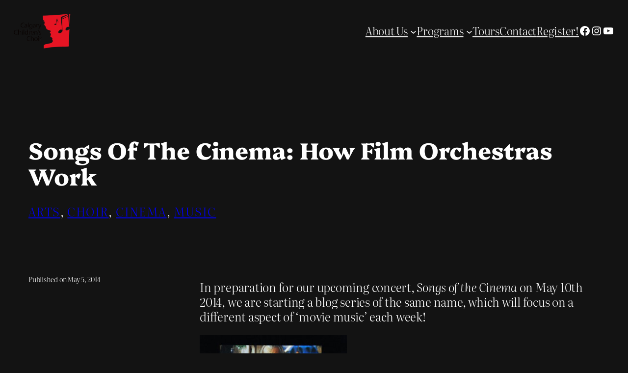

--- FILE ---
content_type: text/html; charset=utf-8
request_url: https://www.google.com/recaptcha/api2/aframe
body_size: 182
content:
<!DOCTYPE HTML><html><head><meta http-equiv="content-type" content="text/html; charset=UTF-8"></head><body><script nonce="ZS-HEtgY0pCQdDwW_hhonA">/** Anti-fraud and anti-abuse applications only. See google.com/recaptcha */ try{var clients={'sodar':'https://pagead2.googlesyndication.com/pagead/sodar?'};window.addEventListener("message",function(a){try{if(a.source===window.parent){var b=JSON.parse(a.data);var c=clients[b['id']];if(c){var d=document.createElement('img');d.src=c+b['params']+'&rc='+(localStorage.getItem("rc::a")?sessionStorage.getItem("rc::b"):"");window.document.body.appendChild(d);sessionStorage.setItem("rc::e",parseInt(sessionStorage.getItem("rc::e")||0)+1);localStorage.setItem("rc::h",'1768871154385');}}}catch(b){}});window.parent.postMessage("_grecaptcha_ready", "*");}catch(b){}</script></body></html>